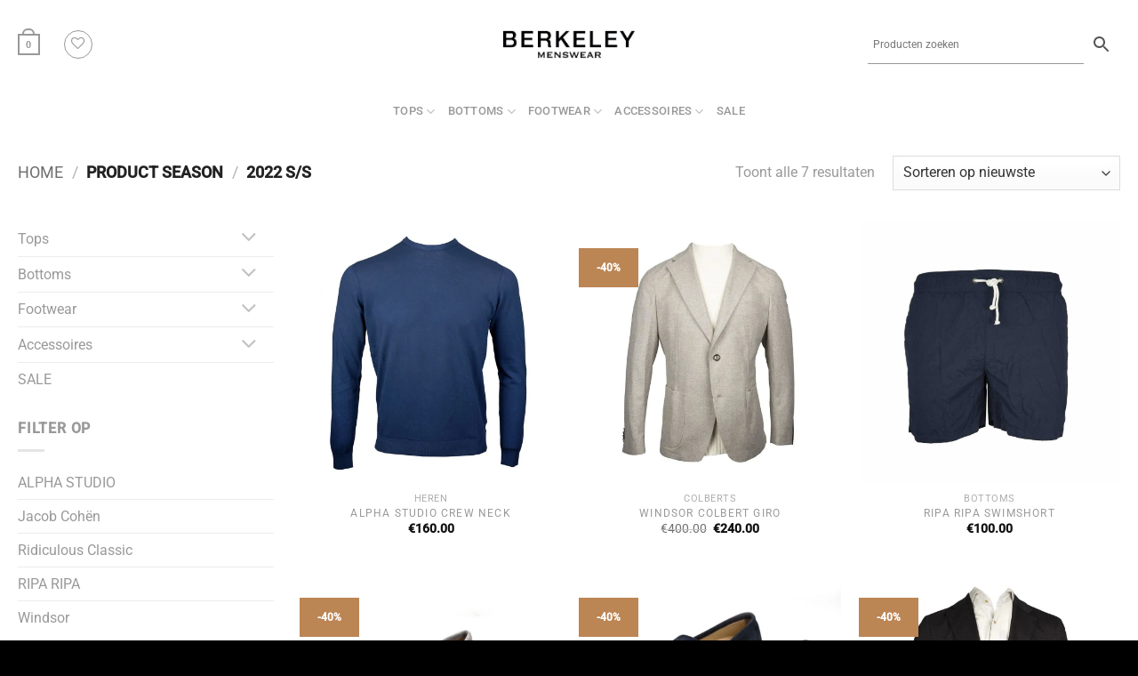

--- FILE ---
content_type: application/javascript
request_url: https://berkeley.nl/wp-content/themes/flatsome/assets/js/flatsome.js?ver=e2eddd6c228105dac048
body_size: 19259
content:
!function(){var t,n,s,o,i={9476:function(){Flatsome.behavior("back-to-top",{attach(e){const n=jQuery(".back-to-top",e);if(!n.length)return;let t=null;window.addEventListener("scroll",()=>{var e;const s=jQuery(window).scrollTop();t=null!==(e=t)&&void 0!==e?e:jQuery(window).height(),n.toggleClass("active",s>=t)},{passive:!0})}})},3387:function(){Flatsome.behavior("commons",{attach(e){jQuery("select.resizeselect").resizeselect(),jQuery("[data-parallax]",e).flatsomeParallax(),jQuery.fn.packery&&(jQuery("[data-packery-options], .has-packery",e).each(function(){let e=jQuery(this);e.packery({originLeft:!flatsomeVars.rtl}),setTimeout(function(){e.imagesLoaded(function(){e.packery("layout")})},100)}),jQuery(".banner-grid-wrapper").imagesLoaded(function(){jQuery(this.elements).removeClass("processing")})),"objectFitPolyfill"in window&&window.objectFitPolyfill()},detach(){}})},7439:function(){const e="ux-body-overlay--hover-active";Flatsome.behavior("nav-hover",{attach(t){!function(t){const n=jQuery(".ux-body-overlay",t);n.length&&(n.removeClass(e),jQuery([".nav-prompts-overlay li.menu-item",".nav-prompts-overlay .header-vertical-menu__opener"].join(", "),t).on({mouseenter:()=>n.addClass(e),mouseleave:()=>n.removeClass(e)}))}(t)}})},6910:function(){Flatsome.behavior("sidebar-tabs",{attach(e){jQuery(".sidebar-menu-tabs",e).each((e,t)=>{const n=jQuery(t),s=n.find(".sidebar-menu-tabs__tab"),o=n.parent().find("ul.nav-sidebar");s.each((e,t)=>{jQuery(t).on("click",function(t){!function(e,t,n){t.each((t,n)=>jQuery(n).toggleClass("active",t===e)),n.each((t,n)=>jQuery(n).toggleClass("hidden",t===e))}(e,s,o),t.preventDefault(),t.stopPropagation()})})})}})},9880:function(){Flatsome.behavior("scroll-to",{attach(){const n=jQuery("span.scroll-to"),o=parseInt(flatsomeVars.sticky_height,10),t=jQuery("#wpadminbar");if(!n.length)return;let e=jQuery(".scroll-to-bullets");e.length?(e.children().lazyTooltipster("destroy"),e.empty()):(e=jQuery('<div class="scroll-to-bullets hide-for-medium"/>'),jQuery("body").append(e)),jQuery("li.scroll-to-link").remove(),n.each(function(n,s){const i=jQuery(s),a=i.data("link"),o=i.data("title"),r=`a[href*="${a||"<nolink>"}"]`;if(i.data("bullet")){const t=jQuery(`
          <a href="${a}" data-title="${o}" title="${o}">
          <strong></strong>
          </a>
        `);t.lazyTooltipster({position:"left",delay:50,contentAsHTML:!0,touchDevices:!1}),e.append(t)}const c=jQuery(`
          <li class="scroll-to-link"><a data-animate="fadeIn" href="${a}" data-title="${o}" title="${o}">
          ${o}
          </a></li>
        `);jQuery("li.nav-single-page").before(c),setTimeout(function(){jQuery(".scroll-to-link a").attr("data-animated","true")},300),jQuery(r).off("click").on("click",function(e){const s=jQuery(this).attr("href").split("#")[1];if(!s)return;let n=i.attr("data-offset");n&&t.length&&t.is(":visible")&&(n=Number(n)+Number(t.height())),setTimeout(()=>{jQuery.scrollTo(`a[name="${s}"]`,{...!isNaN(n)&&{offset:-n}})},0),jQuery.fn.magnificPopup&&jQuery.magnificPopup.close(),e.preventDefault()})});let i=0;const s=()=>{clearTimeout(i),i=setTimeout(()=>{const t=n.get().map(e=>e.getBoundingClientRect().y);e.find("a").each((e,n)=>{const s=t[e],i=t[e+1]||window.innerHeight,a=s<=o+100&&i>o+100;jQuery(n).toggleClass("active",a)})},100)};if(window.addEventListener("scroll",s,{passive:!0}),window.addEventListener("resize",s),s(),location.hash){const n=decodeURIComponent(location.hash.replace("#",""));let e=jQuery(`a[name="${n}"]`).closest(".scroll-to").attr("data-offset");e&&t.length&&t.is(":visible")&&(e=Number(e)+Number(t.height())),jQuery.scrollTo(`a[name="${n}"]`,{...!isNaN(e)&&{offset:-e}})}},detach(){jQuery("span.scroll-to").length&&setTimeout(this.attach,0)}})},5973:function(){function e(e,t,n){t.each((t,n)=>{jQuery(n).toggleClass("active",t===e),jQuery(n).find("> a").attr("aria-selected",t===e?"true":"false").attr("tabindex",t===e?null:"-1")}),n.each((t,n)=>jQuery(n).toggleClass("active",t===e)),jQuery.fn.packery&&jQuery("[data-packery-options]",n[e]).packery("layout")}Flatsome.behavior("tabs",{attach(t){const n=window.location.hash;let s=!1;jQuery(".tabbed-content",t).each(function(t,o){const a=jQuery(o),i=a.find("> .nav > li"),r=a.find("> .tab-panels > .panel"),l=a.find("> .nav").hasClass("active-on-hover"),c=a.find("> .nav").hasClass("nav-vertical");r.removeAttr("style"),i.each(function(t,o){const d=jQuery(o).find("a");d.on("click",function(n){e(t,i,r),n.preventDefault(),n.stopPropagation()}),d.on("keydown",e=>{let n;switch(e.key){case c?"ArrowDown":"ArrowRight":n=i.eq((t+1)%i.length);break;case c?"ArrowUp":"ArrowLeft":n=i.eq((t-1)%i.length);break;case"Home":n=i.first();break;case"End":n=i.last()}n&&(n.find("> a").trigger("focus"),e.stopPropagation(),e.preventDefault())}),l&&d.hoverIntent({sensitivity:3,interval:20,timeout:70,over(){e(t,i,r)},out(){}}),!n.substring(1).length||decodeURIComponent(n.substring(1))!==d.attr("href")?.split("#")[1]&&n.substring(1)!==d.attr("href")?.split("#")[1]||(e(t,i,r),s||(s=!0,setTimeout(()=>{jQuery.scrollTo(a)},500)))})})}})},7633:function(){Flatsome.behavior("toggle",{attach(e){function t(e){const t=jQuery(e.currentTarget).parent();t.toggleClass("active"),t.attr("aria-expanded","false"===t.attr("aria-expanded")?"true":"false"),e.preventDefault()}jQuery([".widget ul.children",".nav ul.children",".menu .sub-menu",".mobile-sidebar-levels-2 .nav ul.children > li > ul"].join(", "),e).each(function(){if(!jQuery(this).prev("button.toggle").length){const e=jQuery(this).parents(".nav-slide").length?"right":"down";jQuery(this).parent().addClass("has-child").attr("aria-expanded","false"),jQuery(this).before(`<button class="toggle" aria-label="${window.flatsomeVars.i18n.toggleButton}"><i class="icon-angle-${e}" aria-hidden="true"></i></button>`)}}),jQuery(".current-cat-parent",e).addClass("active").attr("aria-expanded","true").removeClass("current-cat-parent"),jQuery(".toggle",e).off("click.flatsome").on("click.flatsome",t);const n=jQuery("body").hasClass("mobile-submenu-toggle");jQuery(".sidebar-menu li.menu-item.has-child",e).each(function(){const e=jQuery(this),s=e.find("> a:first");"#"===s.attr("href")?s.off("click.flatsome").on("click.flatsome",function(t){t.preventDefault(),e.toggleClass("active"),e.attr("aria-expanded","false"===e.attr("aria-expanded")?"true":"false")}):n&&s.next(".toggle").length&&s.on("click",t)})}})},6808:function(){Flatsome.behavior("youtube",{attach(e){var t,n,s,o,i,a=jQuery(".ux-youtube",e);0!==a.length&&(window.onYouTubePlayerAPIReady=function(){a.each(function(){var e=jQuery(this),s=e.attr("id"),t=e.data("videoid"),n=e.data("loop"),o=e.data("audio");new YT.Player(s,{height:"100%",width:"100%",playerVars:{html5:1,autoplay:1,controls:0,rel:0,modestbranding:1,playsinline:1,showinfo:0,fs:0,loop:n,el:0,playlist:n?t:void 0},videoId:t,events:{onReady:function(e){0===o&&e.target.mute()}}})})},n="script",s="youtube-jssdk",i=(t=document).getElementsByTagName(n)[0],t.getElementById(s)||((o=t.createElement(n)).id=s,o.src="https://www.youtube.com/player_api",i.parentNode.insertBefore(o,i)))}})},7345:function(e,t,n){n.g.Flatsome={behaviors:{},plugin(e,t,n){n=n||{},jQuery.fn[e]=function(s){if("string"==typeof arguments[0]){var i=null,o=arguments[0],a=Array.prototype.slice.call(arguments,1);return this.each(function(){if(!jQuery.data(this,"plugin_"+e)||"function"!=typeof jQuery.data(this,"plugin_"+e)[o])throw new Error("Method "+o+" does not exist on jQuery."+e);i=jQuery.data(this,"plugin_"+e)[o].apply(this,a)}),"destroy"===o&&this.each(function(){jQuery(this).removeData("plugin_"+e)}),void 0!==i?i:this}if("object"==typeof s||!s)return this.each(function(){jQuery.data(this,"plugin_"+e)||(s=jQuery.extend({},n,s),jQuery.data(this,"plugin_"+e,new t(this,s)))})}},behavior(e,t){this.behaviors[e]=t},attach(e,t=e){if("string"==typeof e)return this.behaviors.hasOwnProperty(e)&&"function"==typeof this.behaviors[e].attach?this.behaviors[e].attach(t||document):null;for(let e in this.behaviors)"function"==typeof this.behaviors[e].attach&&this.behaviors[e].attach(t||document)},detach(e,t=e){if("string"==typeof e)return this.behaviors.hasOwnProperty(e)&&"function"==typeof this.behaviors[e].detach?this.behaviors[e].detach(t||document):null;for(let e in this.behaviors)"function"==typeof this.behaviors[e].detach&&this.behaviors[e].detach(t||document)}}},7727:function(){jQuery(".section .loading-spin, .banner .loading-spin, .page-loader").fadeOut(),jQuery("#top-link").on("click",function(e){jQuery.scrollTo(0),e.preventDefault()}),jQuery(".scroll-for-more").on("click",function(e){e.preventDefault();const t=jQuery(this),n=t.closest(".has-scroll-for-more");if(n.length){const e=n.next();e.length?jQuery.scrollTo(e):jQuery.scrollTo(t)}else jQuery.scrollTo(t)}),jQuery(".search-dropdown button").on("click",function(e){jQuery(this).parent().find("input").trigger("focus"),e.preventDefault()}),jQuery(".current-cat").addClass("active"),jQuery("html").removeClass("loading-site"),setTimeout(function(){jQuery(".page-loader").remove()},1e3),jQuery(".resize-select").resizeselect(),flatsomeVars.user.can_edit_pages&&jQuery(".block-edit-link").each(function(){const e=jQuery(this);let n=e.data("link");const s=e.data("backend"),o=e.data("title"),t=e.parents('[id^="menu-item-"]');if(t.length&&t.hasClass("menu-item-has-block")){const e=t.attr("id").match(/menu-item-(\d+)/);e&&e[1]&&(n+=`&menu_id=${e[1]}`)}jQuery(this).next().addClass("has-block").lazyTooltipster({distance:-15,repositionOnScroll:!0,interactive:!0,contentAsHTML:!0,content:o+'<br/><a class="button edit-block-button edit-block-button-builder" href="'+n+'">UX Builder</a><a class="button edit-block-button edit-block-button edit-block-button-backend" href="'+s+'">WP Editor</a>'}),jQuery(this).remove()}),document.addEventListener("uxb_app_ready",()=>{const t=new URLSearchParams(window.top.location.search),e=parseInt(t.get("menu_id"));e&&setTimeout(()=>{const t=jQuery(`#menu-item-${e}`),n=t.parent().hasClass("ux-nav-vertical-menu");t.hasClass("menu-item-has-block has-dropdown")&&!t.hasClass("current-dropdown")&&(n&&jQuery(".header-vertical-menu__fly-out").addClass("header-vertical-menu__fly-out--open"),jQuery(`#menu-item-${e} a:first`).trigger("click"))},1e3)}),jQuery("#hotspot").on("click",function(e){e.preventDefault()}),jQuery(".wpcf7-form .wpcf7-submit").on("click",function(){jQuery(this).parent().parent().addClass("processing")}),jQuery(".wpcf7").on("wpcf7invalid wpcf7spam wpcf7mailsent wpcf7mailfailed",function(){jQuery(".processing").removeClass("processing")}),jQuery(document).ajaxComplete(function(){jQuery(".processing").removeClass("processing")})},9450:function(e,t,n){jQuery.fn.lazyTooltipster=function(e){return this.each((t,s)=>{const o=jQuery(s);"string"==typeof e?jQuery.fn.tooltipster&&o.hasClass("tooltipstered")&&o.tooltipster(e):o.one("mouseenter",t=>{!function(e,t){(jQuery.fn.tooltipster?Promise.resolve():n.e(635).then(n.t.bind(n,269,23))).then(()=>{e.hasClass("tooltipstered")||e.tooltipster({theme:"tooltipster-default",delay:10,animationDuration:300,...t}),e.tooltipster("show")})}(o,e)})})}},8540:function(){Flatsome.plugin("resizeselect",function(e){jQuery(e).on("change",function(){var n,e=jQuery(this),s=e.find("option:selected").val(),o=e.find("option:selected").text(),t=jQuery('<span class="select-resize-ghost">').html(o);t.appendTo(e.parent()),n=t.width(),t.remove(),e.width(n+7),s&&e.parent().parent().find("input.search-field").trigger("focus")}).trigger("change")})},3404:function(e,t,n){var s,o;"undefined"!=typeof window&&window,void 0===(o="function"==typeof(s=function(){"use strict";function t(){}var e=t.prototype;return e.on=function(e,t){if(e&&t){var n=this._events=this._events||{},s=n[e]=n[e]||[];return-1==s.indexOf(t)&&s.push(t),this}},e.once=function(e,t){if(e&&t){this.on(e,t);var n=this._onceEvents=this._onceEvents||{};return(n[e]=n[e]||{})[t]=!0,this}},e.off=function(e,t){var s,n=this._events&&this._events[e];if(n&&n.length)return s=n.indexOf(t),-1!=s&&n.splice(s,1),this},e.emitEvent=function(e,t){if(n=this._events&&this._events[e],n&&n.length){n=n.slice(0),t=t||[];for(var n,s,o=this._onceEvents&&this._onceEvents[e],i=0;i<n.length;i++)s=n[i],o&&o[s]&&(this.off(e,s),delete o[s]),s.apply(this,t);return this}},e.allOff=function(){delete this._events,delete this._onceEvents},t})?s.call(t,n,t,e):s)||(e.exports=o)},3959:function(){!function(){if(e=window.MutationObserver||window.WebKitMutationObserver,t="ontouchstart"in window||window.DocumentTouch&&document instanceof DocumentTouch,void 0===document.documentElement.style["touch-action"]&&!document.documentElement.style["-ms-touch-action"]&&t&&e){window.Hammer=window.Hammer||{};var e,t,s=/touch-action[:][\s]*(none)[^;'"]*/,o=/touch-action[:][\s]*(manipulation)[^;'"]*/,i=/touch-action/,n=/(iP(ad|hone|od))/.test(navigator.userAgent)&&("indexedDB"in window||!!window.performance);window.Hammer.time={getTouchAction:function(e){return this.checkStyleString(e.getAttribute("style"))},checkStyleString:function(e){if(i.test(e))return s.test(e)?"none":!o.test(e)||"manipulation"},shouldHammer:function(e){var t=e.target.hasParent;return!(!t||n&&!(Date.now()-e.target.lastStart<125))&&t},touchHandler:function(e){var t,n=this.shouldHammer(e);"none"===n?this.dropHammer(e):"manipulation"===n&&(t=e.target.getBoundingClientRect(),t.top===this.pos.top&&t.left===this.pos.left&&this.dropHammer(e)),this.scrolled=!1,delete e.target.lastStart,delete e.target.hasParent},dropHammer:function(e){"touchend"===e.type&&(e.target.focus(),setTimeout(function(){e.target.click()},0)),e.preventDefault()},touchStart:function(e){this.pos=e.target.getBoundingClientRect(),e.target.hasParent=this.hasParent(e.target),n&&e.target.hasParent&&(e.target.lastStart=Date.now())},styleWatcher:function(e){e.forEach(this.styleUpdater,this)},styleUpdater:function(e){if(e.target.updateNext)e.target.updateNext=!1;else{var t=this.getTouchAction(e.target);t?"none"!==t&&(e.target.hadTouchNone=!1):!t&&(e.oldValue&&this.checkStyleString(e.oldValue)||e.target.hadTouchNone)&&(e.target.hadTouchNone=!0,e.target.updateNext=!1,e.target.setAttribute("style",e.target.getAttribute("style")+" touch-action: none;"))}},hasParent:function(e){for(var n,t=e;t&&t.parentNode;t=t.parentNode)if(n=this.getTouchAction(t))return n;return!1},installStartEvents:function(){document.addEventListener("touchstart",this.touchStart.bind(this)),document.addEventListener("mousedown",this.touchStart.bind(this))},installEndEvents:function(){document.addEventListener("touchend",this.touchHandler.bind(this),!0),document.addEventListener("mouseup",this.touchHandler.bind(this),!0)},installObserver:function(){this.observer=new e(this.styleWatcher.bind(this)).observe(document,{subtree:!0,attributes:!0,attributeOldValue:!0,attributeFilter:["style"]})},install:function(){this.installEndEvents(),this.installStartEvents(),this.installObserver()}},window.Hammer.time.install()}}()},8279:function(e,t,n){var s,o;!function(i){"use strict";o=[n(3404)],s=function(e){return function(e,t){var c,l,i=e.jQuery,a=e.console;function r(e,t){for(var n in t)e[n]=t[n];return e}c=Array.prototype.slice;function n(e,t,s){if(!(this instanceof n))return new n(e,t,s);var o,l=e;"string"==typeof e&&(l=document.querySelectorAll(e)),l?(this.elements=(o=l,Array.isArray(o)?o:"object"==typeof o&&"number"==typeof o.length?c.call(o):[o]),this.options=r({},this.options),"function"==typeof t?s=t:r(this.options,t),s&&this.on("always",s),this.getImages(),i&&(this.jqDeferred=new i.Deferred),setTimeout(this.check.bind(this))):a.error("Bad element for imagesLoaded "+(l||e))}n.prototype=Object.create(t.prototype),n.prototype.options={},n.prototype.getImages=function(){this.images=[],this.elements.forEach(this.addElementImages,this)},n.prototype.addElementImages=function(e){if("IMG"==e.nodeName&&this.addImage(e),!0===this.options.background&&this.addElementBackgroundImages(e),n=e.nodeType,n&&l[n]){for(var n,s,i,a,o=e.querySelectorAll("img"),t=0;t<o.length;t++)i=o[t],this.addImage(i);if("string"==typeof this.options.background){s=e.querySelectorAll(this.options.background);for(t=0;t<s.length;t++)a=s[t],this.addElementBackgroundImages(a)}}},l={1:!0,9:!0,11:!0};function s(e){this.img=e}function o(e,t){this.url=e,this.element=t,this.img=new Image}return n.prototype.addElementBackgroundImages=function(e){if(t=getComputedStyle(e),t)for(var t,s,o=/url\((['"])?(.*?)\1\)/gi,n=o.exec(t.backgroundImage);null!==n;)s=n&&n[2],s&&this.addBackground(s,e),n=o.exec(t.backgroundImage)},n.prototype.addImage=function(e){var t=new s(e);this.images.push(t)},n.prototype.addBackground=function(e,t){var n=new o(e,t);this.images.push(n)},n.prototype.check=function(){var e=this;function t(t,n,s){setTimeout(function(){e.progress(t,n,s)})}this.progressedCount=0,this.hasAnyBroken=!1,this.images.length?this.images.forEach(function(e){e.once("progress",t),e.check()}):this.complete()},n.prototype.progress=function(e,t,n){this.progressedCount++,this.hasAnyBroken=this.hasAnyBroken||!e.isLoaded,this.emitEvent("progress",[this,e,t]),this.jqDeferred&&this.jqDeferred.notify&&this.jqDeferred.notify(this,e),this.progressedCount==this.images.length&&this.complete(),this.options.debug&&a&&a.log("progress: "+n,e,t)},n.prototype.complete=function(){var e,t=this.hasAnyBroken?"fail":"done";this.isComplete=!0,this.emitEvent(t,[this]),this.emitEvent("always",[this]),this.jqDeferred&&(e=this.hasAnyBroken?"reject":"resolve",this.jqDeferred[e](this))},s.prototype=Object.create(t.prototype),s.prototype.check=function(){this.getIsImageComplete()?this.confirm(0!==this.img.naturalWidth,"naturalWidth"):(this.proxyImage=new Image,this.proxyImage.addEventListener("load",this),this.proxyImage.addEventListener("error",this),this.img.addEventListener("load",this),this.img.addEventListener("error",this),this.proxyImage.src=this.img.src)},s.prototype.getIsImageComplete=function(){return this.img.complete&&this.img.naturalWidth},s.prototype.confirm=function(e,t){this.isLoaded=e,this.emitEvent("progress",[this,this.img,t])},s.prototype.handleEvent=function(e){var t="on"+e.type;this[t]&&this[t](e)},s.prototype.onload=function(){this.confirm(!0,"onload"),this.unbindEvents()},s.prototype.onerror=function(){this.confirm(!1,"onerror"),this.unbindEvents()},s.prototype.unbindEvents=function(){this.proxyImage.removeEventListener("load",this),this.proxyImage.removeEventListener("error",this),this.img.removeEventListener("load",this),this.img.removeEventListener("error",this)},o.prototype=Object.create(s.prototype),o.prototype.check=function(){this.img.addEventListener("load",this),this.img.addEventListener("error",this),this.img.src=this.url,this.getIsImageComplete()&&(this.confirm(0!==this.img.naturalWidth,"naturalWidth"),this.unbindEvents())},o.prototype.unbindEvents=function(){this.img.removeEventListener("load",this),this.img.removeEventListener("error",this)},o.prototype.confirm=function(e,t){this.isLoaded=e,this.emitEvent("progress",[this,this.element,t])},n.makeJQueryPlugin=function(t){(t=t||e.jQuery)&&((i=t).fn.imagesLoaded=function(e,t){return new n(this,e,t).jqDeferred.promise(i(this))})},n.makeJQueryPlugin(),n}(i,e)}.apply(t,o),void 0===s||(e.exports=s)}("undefined"!=typeof window?window:this)},7461:function(e,t,n){var s,o,i;!function(){"use strict";o=[n(428)],void 0===(i="function"==typeof(s=function(e){var t=e.scrollTo=function(t,n,s){return e(window).scrollTo(t,n,s)};function s(t){return!t.nodeName||-1!==e.inArray(t.nodeName.toLowerCase(),["iframe","#document","html","body"])}function o(e){return"function"==typeof e}function n(t){return o(t)||e.isPlainObject(t)?t:{top:t,left:t}}return t.defaults={axis:"xy",duration:0,limit:!0},e.fn.scrollTo=function(i,a,r){"object"==typeof a&&(r=a,a=0),"function"==typeof r&&(r={onAfter:r}),"max"===i&&(i=9e9),r=e.extend({},t.defaults,r),a=a||r.duration;var c=r.queue&&r.axis.length>1;return c&&(a/=2),r.offset=n(r.offset),r.over=n(r.over),this.each(function(){if(null!==i){var h,p,m=s(this),u=m?this.contentWindow||window:this,f=e(u),l=i,d={};switch(typeof l){case"number":case"string":if(/^([+-]=?)?\d+(\.\d+)?(px|%)?$/.test(l)){l=n(l);break}l=m?e(l):e(l,u);case"object":if(0===l.length)return;(l.is||l.style)&&(h=(l=e(l)).offset())}p=o(r.offset)&&r.offset(u,l)||r.offset,e.each(r.axis.split(""),function(e,n){var i,a="x"===n?"Left":"Top",o=a.toLowerCase(),s="scroll"+a,v=f[s](),b=t.max(u,n);h?(d[s]=h[o]+(m?0:v-f.offset()[o]),r.margin&&(d[s]-=parseInt(l.css("margin"+a),10)||0,d[s]-=parseInt(l.css("border"+a+"Width"),10)||0),d[s]+=p[o]||0,r.over[o]&&(d[s]+=l["x"===n?"width":"height"]()*r.over[o])):(i=l[o],d[s]=i.slice&&"%"===i.slice(-1)?parseFloat(i)/100*b:i),r.limit&&/^\d+$/.test(d[s])&&(d[s]=d[s]<=0?0:Math.min(d[s],b)),!e&&r.axis.length>1&&(v===d[s]?d={}:c&&(g(r.onAfterFirst),d={}))}),g(r.onAfter)}function g(t){var n=e.extend({},r,{queue:!0,duration:a,complete:t&&function(){t.call(u,l,r)}});f.animate(d,n)}})},t.max=function(t,n){if(o="x"===n?"Width":"Height",i="scroll"+o,!s(t))return t[i]-e(t)[o.toLowerCase()]();var o,i,a="client"+o,r=t.ownerDocument||t.document,c=r.documentElement,l=r.body;return Math.max(c[i],l[i])-Math.min(c[a],l[a])},e.Tween.propHooks.scrollLeft=e.Tween.propHooks.scrollTop={get:function(t){return e(t.elem)[t.prop]()},set:function(t){var n,s=this.get(t);if(t.options.interrupt&&t._last&&t._last!==s)return e(t.elem).stop();n=Math.round(t.now),s!==n&&(e(t.elem)[t.prop](n),t._last=this.get(t))}},t})?s.apply(t,o):s)||(e.exports=i)}()},428:function(e){"use strict";e.exports=window.jQuery}},a={};function e(t){var n,s=a[t];return void 0!==s?s.exports:(n=a[t]={exports:{}},i[t].call(n.exports,n,n.exports,e),n.exports)}e.m=i,e.n=function(t){var n=t&&t.__esModule?function(){return t.default}:function(){return t};return e.d(n,{a:n}),n},t=Object.getPrototypeOf?function(e){return Object.getPrototypeOf(e)}:function(e){return e.__proto__},e.t=function(n,s){if(1&s&&(n=this(n)),8&s)return n;if("object"==typeof n&&n){if(4&s&&n.__esModule)return n;if(16&s&&"function"==typeof n.then)return n}var i,a,r=Object.create(null);e.r(r),a={},o=o||[null,t({}),t([]),t(t)];for(i=2&s&&n;"object"==typeof i&&!~o.indexOf(i);i=t(i))Object.getOwnPropertyNames(i).forEach(function(e){a[e]=function(){return n[e]}});return a.default=function(){return n},e.d(r,a),r},e.d=function(t,n){for(var s in n)e.o(n,s)&&!e.o(t,s)&&Object.defineProperty(t,s,{enumerable:!0,get:n[s]})},e.f={},e.e=function(t){return Promise.all(Object.keys(e.f).reduce(function(n,s){return e.f[s](t,n),n},[]))},e.u=function(e){return"js/chunk."+{230:"popups",436:"slider",635:"tooltips",970:"lottie",987:"countup"}[e]+".js"},e.miniCssF=function(){},e.g=function(){if("object"==typeof globalThis)return globalThis;try{return this||new Function("return this")()}catch{if("object"==typeof window)return window}}(),e.o=function(e,t){return Object.prototype.hasOwnProperty.call(e,t)},n={},s="flatsome:",e.l=function(t,o,i){if(n[t])n[t].push(o);else{if(void 0!==i)for(var r,c,l,u,m,h=document.getElementsByTagName("script"),d=0;d<h.length;d++)if(c=h[d],c.getAttribute("src")==t||c.getAttribute("data-webpack")==s+i){r=c;break}r||(u=!0,(r=document.createElement("script")).charset="utf-8",r.timeout=120,e.nc&&r.setAttribute("nonce",e.nc),r.setAttribute("data-webpack",s+i),r.src=t),n[t]=[o],l=function(e,s){r.onerror=r.onload=null,clearTimeout(m);var o=n[t];if(delete n[t],r.parentNode&&r.parentNode.removeChild(r),o&&o.forEach(function(e){return e(s)}),e)return e(s)},m=setTimeout(l.bind(null,void 0,{type:"timeout",target:r}),12e4),r.onerror=l.bind(null,r.onerror),r.onload=l.bind(null,r.onload),u&&document.head.appendChild(r)}},e.r=function(e){"undefined"!=typeof Symbol&&Symbol.toStringTag&&Object.defineProperty(e,Symbol.toStringTag,{value:"Module"}),Object.defineProperty(e,"__esModule",{value:!0})},function(){const t=e.u;e.u=e=>{const s=t(e),n=globalThis.flatsomeVars?.theme.version;return s+(n?"?ver="+n:"")}}(),e.p=globalThis.flatsomeVars?.assets_url??"/",function(){t={816:0},e.f.j=function(n,s){if(o=e.o(t,n)?t[n]:void 0,0!==o)if(o)s.push(o[2]);else{a=new Promise(function(e,s){o=t[n]=[e,s]}),s.push(o[2]=a);var o,a,r=e.p+e.u(n),i=new Error;e.l(r,function(s){if(e.o(t,n)&&(0!==(o=t[n])&&(t[n]=void 0),o)){var a=s&&("load"===s.type?"missing":s.type),r=s&&s.target&&s.target.src;i.message="Loading chunk "+n+` failed.
(`+a+": "+r+")",i.name="ChunkLoadError",i.type=a,i.request=r,o[1](i)}},"chunk-"+n,n)}};var t,s=function(n,s){var o,i,a=s[0],r=s[1],l=s[2],c=0;if(a.some(function(e){return 0!==t[e]})){for(i in r)e.o(r,i)&&(e.m[i]=r[i]);l&&l(e)}for(n&&n(s);c<a.length;c++)o=a[c],e.o(t,o)&&t[o]&&t[o][0](),t[o]=0},n=self.flatsomeChunks=self.flatsomeChunks||[];n.forEach(s.bind(null,0)),n.push=s.bind(null,n.push.bind(n))}(),function(){"use strict";function C(e){for(var n,s,t=1;t<arguments.length;t++){n=arguments[t];for(s in n)e[s]=n[s]}return e}var fe=function e(t,n){function s(e,s,o){if("undefined"!=typeof document){"number"==typeof(o=C({},n,o)).expires&&(o.expires=new Date(Date.now()+864e5*o.expires)),o.expires&&(o.expires=o.expires.toUTCString()),e=encodeURIComponent(e).replace(/%(2[346B]|5E|60|7C)/g,decodeURIComponent).replace(/[()]/g,escape);var i,a="";for(i in o)o[i]&&(a+="; "+i,!0!==o[i]&&(a+="="+o[i].split(";")[0]));return document.cookie=e+"="+t.write(s,e)+a}}return Object.create({set:s,get:function(e){if("undefined"!=typeof document&&(!arguments.length||e)){for(var n,i,r,a=document.cookie?document.cookie.split("; "):[],s={},o=0;o<a.length;o++){i=a[o].split("="),r=i.slice(1).join("=");try{if(n=decodeURIComponent(i[0]),s[n]=t.read(r,n),e===n)break}catch{}}return e?s[e]:s}},remove:function(e,t){s(e,"",C({},t,{expires:-1}))},withAttributes:function(t){return e(this.converter,C({},this.attributes,t))},withConverter:function(t){return e(C({},this.converter,t),this.attributes)}},{attributes:{value:Object.freeze(n)},converter:{value:Object.freeze(t)}})}({read:function(e){return'"'===e[0]&&(e=e.slice(1,-1)),e.replace(/(%[\dA-F]{2})+/gi,decodeURIComponent)},write:function(e){return encodeURIComponent(e).replace(/%(2[346BF]|3[AC-F]|40|5[BDE]|60|7[BCD])/g,decodeURIComponent)}},{path:"/"}),Oe=e(8279),pe=e.n(Oe);function j(){return/Android|webOS|iPhone|iPad|iPod|BlackBerry/i.test(navigator.userAgent)}function y(){return"uxBuilder"===document.documentElement.getAttribute("ng-app")}e(3959),e(7461),e(7345);const n=document.body,S="body-scroll-lock--active",ee=j();let P=0;function m(){if(!ee)return;P=window.pageYOffset;const e=document.getElementById("wpadminbar"),t=P-(e?e.offsetHeight:0);n.style.overflow="hidden",n.style.position="fixed",n.style.top=`-${t}px`,n.style.width="100%",n.classList.add(S)}function f(){ee&&(n.style.removeProperty("overflow"),n.style.removeProperty("position"),n.style.removeProperty("top"),n.style.removeProperty("width"),window.scrollTo(0,P),n.classList.remove(S))}function ce(e,t={}){let n=0;const s=t=>{const s=window.scrollY;e(t,{direction:s>n?"down":"up",scrollY:s}),n=s};return window.addEventListener("scroll",s,{...t,passive:!0}),()=>{window.removeEventListener("scroll",s)}}let u,r,l,t=jQuery("#header"),a=t.find(".header-wrapper"),g=jQuery(".header-top",t),H=jQuery(".header-main",t),K=t.hasClass("has-sticky"),G=t.hasClass("sticky-hide-on-scroll");function T(e,n="down",s=!1){void 0===r&&void 0===l&&(t.hasClass("sticky-shrink")?(r=g.hasClass("hide-for-sticky")?g.height():0,r+=H.hasClass("hide-for-sticky")?H.height():0,l=1+r):(r=a.height()+100,l=g.hasClass("hide-for-sticky")?g.height()+1:1)),G?"down"===n||e<l?e<l?k():(u=setTimeout(k,100),t.addClass("sticky-hide-on-scroll--active")):e>r&&(u=setTimeout(()=>ne(s),100),t.removeClass("sticky-hide-on-scroll--active")):e>r?ne(s):e<l&&k()}function ne(e=!1){if(a.hasClass("stuck"))return;const n=t.height();a.addClass("stuck"),a.toggleClass("ux-no-animation",e),t.height(n),jQuery(".has-transparent").removeClass("transparent"),jQuery(".toggle-nav-dark").removeClass("nav-dark"),jQuery(document).trigger("flatsome-header-sticky")}function k(){a.hasClass("stuck")&&(t.height(""),a.removeClass(["stuck","ux-no-animation"]),jQuery(".has-transparent").addClass("transparent"),jQuery(".toggle-nav-dark").addClass("nav-dark"),jQuery(document).trigger("flatsome-header-unsticky"))}K&&(document.addEventListener("DOMContentLoaded",()=>{ce((e,{scrollY:t,direction:s})=>{u&&(clearTimeout(u),u=void 0),n.classList.contains(S)||T(t,s)}),u=setTimeout(()=>{window.scrollY&&T(window.scrollY)},100)}),jQuery("body").on("experimental-flatsome-pjax-request-done",()=>{t=jQuery("#header"),a=t.find(".header-wrapper"),g=jQuery(".header-top",t),H=jQuery(".header-main",t),K=t.hasClass("has-sticky"),G=t.hasClass("sticky-hide-on-scroll"),window.scrollY&&T(window.scrollY,void 0,!0)}));const X=window.matchMedia("(prefers-reduced-motion: reduce)");let c=!1;function se(){c="undefined"==typeof UxBuilder&&X.matches}se(),X.addEventListener?.("change",se);const o=[];let Y;function F(){o.length&&(cancelAnimationFrame(Y),Y=requestAnimationFrame(()=>{for(let e=0;e<o.length;e++)o[e].element.offsetParent?le(o[e]):o.splice(e,1)}))}function le(e){!function({element:e,type:t}){let n=Z(e.dataset.parallax),s=J(e),o=(window.innerHeight-s.offsetHeight)*n;switch(t){case"backgroundImage":e.style.backgroundSize=n?"100% auto":null;break;case"backgroundElement":e.style.height=n?`${s.offsetHeight+o}px`:null}}(e),function({element:e,type:t}){let n=Z(e.dataset.parallax||e.dataset.parallaxBackground),o=window.innerHeight,i=J(e),f=e.offsetHeight-i.offsetHeight,c=e.getBoundingClientRect(),a=i!==e?i.getBoundingClientRect():c,u=c.top+e.offsetHeight/2,l=o/2-u,h=o/2-(a.top+i.offsetHeight/2),d=u+te()<o/2?te():l,m=(Math.abs(l),Math.abs(d)/(o/2)),s=0;var r;if(!(a.top>o||a.top+i.offsetHeight<0))switch(t){case"backgroundImage":s=a.top*n,e.style.backgroundPosition=n?`50% ${s.toFixed(0)}px`:null,e.style.backgroundAttachment=n?"fixed":null;break;case"backgroundElement":s=h*n-f/2,e.style.transform=n?`translate3d(0, ${s.toFixed(2)}px, 0)`:null,e.style.backfaceVisibility=n?"hidden":null;break;case"element":s=d*n,e.style.transform=n?`translate3d(0, ${s.toFixed(2)}px, 0)`:null,e.style.backfaceVisibility=n?"hidden":null,void 0!==e.dataset.parallaxFade&&(e.style.opacity=n?(r=1-m,r*(2-r)).toFixed(2):null)}}(e)}function ye(e){return void 0!==e.dataset.parallaxBackground?"backgroundElement":void 0!==e.dataset.parallaxElemenet?"element":""!==e.style.backgroundImage?"backgroundImage":"element"}function te(){return document.documentElement.scrollTop||document.body.scrollTop}function J(e){return function(e,t=null){for(;e&&!je(e).call(e,t);)e=e.parentElement;return e}(e,e.dataset.parallaxContainer||"[data-parallax-container]")||e}function je(e){return e.matches||e.webkitMatchesSelector||e.mozMatchesSelector||e.msMatchesSelector}function Z(e){return e/10*-1/(2-Math.abs(e)/10)}function d(e,t={}){return new IntersectionObserver(function(t){for(let n=0;n<t.length;n++)e(t[n])},{rootMargin:"0px",threshold:.1,...t})}function M(){return console.warn("Flatsome: Flickity is lazy loaded. Use 'lazyFlickity()' to instantiate and 'flatsome-flickity-ready' event to interact with Flickity instead."),this}function _(){return jQuery.fn.magnificPopup?Promise.resolve():e.e(230).then(e.t.bind(e,9650,23))}window.addEventListener("scroll",F,{passive:!0}),window.addEventListener("resize",F),new MutationObserver(F).observe(document.body,{childList:!0}),window.jQuery&&(window.jQuery.fn.flatsomeParallax=function(e){c||"destroy"!==e&&this.each((e,t)=>function(e){e.classList.add("parallax-active"),!document.querySelector("body").classList.contains("parallax-mobile")&&j()||e.classList&&e.dataset&&(o.push({element:e,type:ye(e)}),le(o[o.length-1]))}(t))}),e(8540),jQuery.fn.flickity||(M.isFlickityStub=!0,jQuery.fn.flickity=M),jQuery.fn.lazyFlickity=function(t){const n=d(s=>{if(s.isIntersecting){if(n.unobserve(s.target),!jQuery.fn.flickity||jQuery.fn.flickity===M)return e.e(436).then(e.t.bind(e,8026,23)).then(()=>{jQuery(s.target).flickity(t),jQuery(s.target).trigger("flatsome-flickity-ready")});jQuery(s.target).flickity(t),jQuery(s.target).trigger("flatsome-flickity-ready")}});return this.each((e,s)=>{"string"==typeof t?jQuery.fn.flickity&&jQuery(s).flickity(t):n.observe(s)})},jQuery.loadMagnificPopup=_,jQuery.fn.lazyMagnificPopup=function(e){const t=jQuery(this),n=e.delegate?t.find(e.delegate):t;return n.one("click",s=>{s.preventDefault(),_().then(()=>{t.data("magnificPopup")||t.magnificPopup({allowHTMLInStatusIndicator:!0,allowHTMLInTemplate:!0,...e}),t.magnificPopup("open",n.index(s.currentTarget)||0)})}),t},e(9450),e(7727);const B="flatsome-a11y",V="data-flatsome-role-button",E="data-flatsome-role-radiogroup",W=[{attribute:V,bindFunction:function(e){if(!e.hasAttribute("role")||"button"!==e.getAttribute("role"))return;const t=function(e){"Space"===e.code&&(e.preventDefault(),e.target.click()),"Enter"===e.code&&"A"!==e.target.tagName&&(e.preventDefault(),e.target.click())},n=function(e){"Space"===e.code&&e.preventDefault()};return e.addEventListener("keydown",t),e.addEventListener("keyup",n),e.setAttribute(V,"attached"),()=>{e.removeEventListener("keydown",t),e.removeEventListener("keyup",n),e.setAttribute(V,"")}}},{attribute:E,bindFunction:function(e){const t=Array.from(e.querySelectorAll('[role="radio"]'));if(!t.length)return;const n=function(e){if(!e.target.hasAttribute("role")||"radio"!==e.target.getAttribute("role"))return;const s=t.indexOf(e.target);let n=null;switch(e.key){case"ArrowRight":case"ArrowDown":n=(s+1)%t.length;break;case"ArrowLeft":case"ArrowUp":n=(s-1+t.length)%t.length;break;case" ":case"Enter":return e.preventDefault(),void e.target.click();default:return}e.preventDefault(),t[n].focus()};return e.addEventListener("keydown",n),e.setAttribute(E,"attached"),()=>{e.removeEventListener("keydown",n),e.setAttribute(E,"")}}}];function U(e){return{unattached:`[${e}]:not([${e}="attached"])`,attached:`[${e}="attached"]`}}Flatsome.behavior("a11y",{attach(e){W.forEach(t=>function(e,t){const n=U(t.attribute);jQuery(n.unattached,e).each((e,n)=>{const s=t.bindFunction(n);s&&jQuery(n).data(B,s)})}(e,t))},detach(e){W.forEach(t=>function(e,t){const n=U(t.attribute);jQuery(n.attached,e).each((e,t)=>{const n=jQuery(t).data(B);n&&n(),jQuery(t).removeData(B)})}(e,t))}});const I=d(e=>{if(e.intersectionRatio>0){I.unobserve(e.target);const t=jQuery(e.target);t.removeAttr("data-animate-transition"),t.removeAttr("data-animated"),window.requestAnimationFrame(()=>{t.attr("data-animate-transform","true"),window.requestAnimationFrame(()=>{t.attr("data-animate-transition","true"),setTimeout(()=>{t.attr("data-animated","true")},300)})})}});Flatsome.behavior("animate",{attach(e){jQuery("[data-animate]",e).each((e,t)=>{const n=jQuery(t),s=n.data("animate");if(y()||0===s.length||c)return n.attr("data-animated","true");I.observe(t)})},detach(e){jQuery("[data-animate]",e).each((e,t)=>{jQuery(t).attr("data-animated","false"),I.unobserve(t)})}}),e(3387);const q=d(t=>{if(t.intersectionRatio>0){q.unobserve(t.target);const n=jQuery(t.target);e.e(987).then(e.bind(e,3748)).then(({CountUp:e})=>{const t=parseInt(n.text());new e(n.get(0),t,{decimalPlaces:0,duration:4}).start(),n.addClass("active")})}});function R(t){t.addClass("current-dropdown"),t.find(".nav-top-link").attr("aria-expanded",!0),function(t){const n=t,i=n.closest(".container").width(),s=n.closest("li.menu-item"),d=s.hasClass("menu-item-design-full-width"),u=s.hasClass("menu-item-design-container-width"),a=s.parent().hasClass("ux-nav-vertical-menu"),p=!d&&!u,o=e.g.flatsomeVars.rtl;if(p&&!a){if(i<750)return!1;var g=n.outerWidth(),m=n.offset(),f=Math.max(document.documentElement.clientWidth,window.innerWidth||0),c=m.left-(f-i)/2;o&&(c=jQuery(window).width()-(m.left+g)-(f-i)/2);var h=n.width(),l=i-(c+h),r=!1;c>l&&c<h&&(r=(c+l)/3),l<0&&(r=-l),r&&o?n.css("margin-right",-r):r&&n.css("margin-left",-r),h>i&&n.addClass("nav-dropdown-full")}if(u){n.css({inset:"0"});const e=n.closest(".container").get(0).getBoundingClientRect(),t=n.get(0).getBoundingClientRect();n.css({width:a?i-s.width():i,...!o&&{left:e.left-t.left+15},...o&&{right:15-(e.right-t.right)}})}if(d){n.css({inset:"0"});const t=document.body,i=t.getBoundingClientRect(),r=n.get(0).getBoundingClientRect(),e=t.clientWidth;n.css({...!o&&{width:a?e-s.get(0).getBoundingClientRect().right:e},...o&&{width:a?s.get(0).getBoundingClientRect().left:e},...!o&&{left:i.left-r.left},...o&&{right:-(i.right-r.right)}})}if((u||d)&&!a){let e=null;if(s.closest("#top-bar").length&&(e=document.querySelector("#top-bar")),s.closest("#masthead").length&&(e=document.querySelector("#masthead")),s.closest("#wide-nav").length&&(e=document.querySelector("#wide-nav")),null!==e){const o=e.getBoundingClientRect(),t=s.get(0).getBoundingClientRect();n.css({top:o.bottom-t.bottom+t.height})}}a&&/^((?!chrome|android).)*safari/i.test(navigator.userAgent)&&n.css({minHeight:n.closest(".header-vertical-menu__fly-out").outerHeight()})}(t.find(".nav-dropdown"))}function p(e){e.removeClass("current-dropdown"),e.find(".nav-top-link").attr("aria-expanded",!1),e.find(".nav-dropdown").attr("style","")}function h(e){e.each((e,t)=>{const n=jQuery(t);n.hasClass("current-dropdown")&&p(n)})}function Q(e,t){e.length&&e.addClass(`ux-body-overlay--${t}-active`)}function v(e,t){e.length&&e.removeClass(`ux-body-overlay--${t}-active`)}Flatsome.behavior("count-up",{attach(e){jQuery("span.count-up",e).each((e,t)=>{q.observe(t)})}}),Flatsome.behavior("dropdown",{attach(e){const n=jQuery(".nav li.has-dropdown",e),o=y(),t=jQuery(".ux-body-overlay"),a="ontouchstart"in window;let i=!1,s=null;jQuery(".header-nav > li > a, .top-bar-nav > li > a",e).on("focus",()=>{h(n)}),n.each(function(e,r){const c=jQuery(r),u=c.hasClass("nav-dropdown-toggle")&&!a;let l=!1,d=!1;c.on("touchstart click",function(e){"touchstart"===e.type&&(l=!0),"click"===e.type&&l&&(l&&!d&&e.preventDefault(),d=!0)}),o||u?(i=!0,c.on("click","a:first",function(e){if(e.preventDefault(),s=c,c.hasClass("current-dropdown"))return p(c),void v(t,"click");h(n),R(c),Q(t,"click"),jQuery(document).trigger("flatsome-dropdown-opened",[c])})):(c.on("keydown","a:first",function(e){"Space"===e.code&&(e.preventDefault(),c.hasClass("current-dropdown")?(p(c),v(t,"click")):(h(n),R(c),Q(t,"click"),jQuery(document).trigger("flatsome-dropdown-opened",[c])))}),c.hoverIntent({sensitivity:3,interval:20,timeout:70,over(){h(n),R(c),v(t,"click"),jQuery(document).trigger("flatsome-dropdown-opened",[c])},out(){d=!1,l=!1,p(c)}}))}),!o&&i&&jQuery(document).on("click",function(e){null===s||s===e.target||s.has(e.target).length||(p(s),v(t,"click"))}),jQuery(document).on("flatsome-dropdown-opened",function(e,t){t.hasClass("menu-item-has-block")&&jQuery.fn.packery&&t.find("[data-packery-options]").packery("layout")}),jQuery(document).on("flatsome-header-sticky",function(){h(n),v(t,"click")})}}),Flatsome.behavior("instagram",{attach(e){const t=d(e=>{if(e.intersectionRatio>0){t.unobserve(e.target);const n=jQuery(e.target),o=n.data("flatsome-instagram"),s=e=>{jQuery("body").hasClass("admin-bar")&&n.before('<div class="container error"><p>Instagram error: '+e+"</p></div>"),console.error("Instagram error:",e)};if("string"!=typeof o)return s("Invalid data");jQuery.ajax({url:flatsomeVars.ajaxurl,data:{action:"flatsome_load_instagram",data:o},success(e){if(!e.success)return s(e.data);if("string"!=typeof e.data)return console.error("Invalid Instagram response:",e.data);const t=jQuery(e.data);Flatsome.detach(n),n.replaceWith(t),Flatsome.attach(t)},error(e){s(e)}})}});jQuery("[data-flatsome-instagram]",e).each((e,n)=>{t.observe(n)})}});const be=[".jpg",".jpeg",".png",".webp",".avif"];let x=null;Flatsome.behavior("lightbox-gallery",{attach(e){const t={delegate:"a",type:"image",closeBtnInside:flatsomeVars.lightbox.close_btn_inside,closeMarkup:flatsomeVars.lightbox.close_markup,tLoading:'<div class="loading-spin centered dark"></div>',removalDelay:300,gallery:{enabled:!0,navigateByImgClick:!0,arrowMarkup:'<button class="mfp-arrow mfp-arrow-%dir%" title="%title%"><i class="icon-angle-%dir%"></i></button>',preload:[0,1]},image:{tError:'<a href="%url%">The image #%curr%</a> could not be loaded.',verticalFit:!1},callbacks:{beforeOpen(){m()},beforeClose(){f()}}};jQuery((x||(x=[".lightbox a.lightbox-gallery"],be.forEach(e=>{x.push(`.lightbox .gallery a[href*="${e}"]`)})),x).join(", "),e).not(".lightbox-multi-gallery a").parent().lazyMagnificPopup(t),jQuery(".lightbox .lightbox-multi-gallery",e).length&&jQuery(".lightbox-multi-gallery",e).each(function(){jQuery(this).lazyMagnificPopup(t)})}});const ve=[".jpg",".jpeg",".png",".webp",".avif"];let O=null,A=null;Flatsome.behavior("lightbox-image",{attach(e){const{selectors:t,exclusions:n}=function(){if(!O){const e=['.lightbox *[id^="attachment"] a[href*="{ext}"]','.lightbox .wp-block-image a[href*="{ext}"]:not([target="_blank"])','.lightbox .entry-content a[href*="{ext}"]'],t=['.lightbox .gallery a[href*="{ext}"]','.lightbox .lightbox-multi-gallery a[href*="{ext}"]'];O=[".lightbox a.image-lightbox"],A=[".lightbox a.lightbox-gallery"],ve.forEach(n=>{e.forEach(e=>{O.push(e.replace("{ext}",n))}),t.forEach(e=>{A.push(e.replace("{ext}",n))})})}return{selectors:O,exclusions:A}}();jQuery(t.join(", "),e).not(n.join(", ")).lazyMagnificPopup({type:"image",tLoading:'<div class="loading-spin centered dark"></div>',closeOnContentClick:!0,closeBtnInside:flatsomeVars.lightbox.close_btn_inside,closeMarkup:flatsomeVars.lightbox.close_markup,removalDelay:300,image:{verticalFit:!1},callbacks:{beforeOpen(){m()},beforeClose(){f()}}})}});const de=["inert","hidden","disabled","readonly","required","checked","aria-disabled","aria-hidden"];function s(e,t){const n=e.jquery?e.get(0):e;Object.entries(t).forEach(([e,t])=>{const s=e.replace(/([a-z0-9])([A-Z])/g,"$1-$2").toLowerCase();!function(e,t,n){if("aria-expanded"===t){if(!0!==n&&"true"!==n)return;const t=e.hasAttribute("aria-expanded"),s="false"===e.getAttribute("aria-expanded");t&&s||console.warn("Flatsome: Trying to set aria-expanded to true but attribute is not initially false",e)}}(n,s,t),t==null||de.includes(s)&&("false"===t||!1===t)?n.removeAttribute(s):s.startsWith("aria-")?n.setAttribute(s,"boolean"==typeof t?String(t):t):!0!==t?!1!==t?n.setAttribute(s,t):n.removeAttribute(s):n.setAttribute(s,"")})}function me(e){return!!e&&"string"==typeof e&&/^[a-zA-Z0-9_-]{10,12}$/.test(e)}function he(e){return!!e&&"string"==typeof e&&/^\d+$/.test(e)}Flatsome.behavior("lightboxes-link",{attach(e){jQuery(".lightbox-by-id",e).each(function(){const t=jQuery(this).attr("id");jQuery('a[href="#'+t+'"]',e).on("click",e=>{e.preventDefault();const t=jQuery(e.currentTarget);_().then(()=>{let e=t.attr("href").substring(1),n=jQuery(`#${e}.lightbox-by-id`);if(e&&n.length>0){let o=n[0],e=jQuery.magnificPopup.open?300:0;e&&jQuery.magnificPopup.close(),setTimeout(function(){jQuery.magnificPopup.open({removalDelay:300,closeBtnInside:flatsomeVars.lightbox.close_btn_inside,closeMarkup:flatsomeVars.lightbox.close_markup,items:{src:o,type:"inline",tLoading:'<div class="loading-spin dark"></div>'},callbacks:{beforeOpen:function(){m(),s(t,{ariaExpanded:!0})},open:function(){if(Flatsome.attach(this.content),jQuery.fn.flickity&&jQuery("[data-flickity-options].flickity-enabled",this.content).each((e,t)=>{jQuery(t).flickity("resize")}),jQuery.fn.packery){const e=jQuery("[data-packery-options]",this.content);e&&e.imagesLoaded(function(){e.packery("layout")})}},beforeClose:function(){f(),s(t,{ariaExpanded:!1})}}})},e)}})})})}});const ue=["vimeo.com/","youtube.com/","youtu.be/",".mp4",".webm"];let w=null;Flatsome.behavior("lightbox-video",{attach(e){y()||jQuery((w||(w=["a.open-video"],ue.forEach(e=>{w.push(`a.button[href*="${e}"]:not([target="_blank"]):not(.open-video)`)})),w).join(", "),e).lazyMagnificPopup({type:"iframe",closeBtnInside:flatsomeVars.lightbox.close_btn_inside,mainClass:"my-mfp-video",closeMarkup:flatsomeVars.lightbox.close_markup,tLoading:'<div class="loading-spin centered dark"></div>',removalDelay:300,preloader:!0,callbacks:{elementParse:function(e){const n=function(e){if(!e||"string"!=typeof e)return null;const t=function(e){if(!e||"string"!=typeof e)return null;e=e.trim();const t=[/youtu\.be\/([^/?&]+)/,/youtube\.com\/watch\?v=([^/?&]+)/,/youtube\.com\/embed\/([^/?&]+)/,/youtube\.com\/v\/([^/?&]+)/,/youtube\.com\/shorts\/([^/?&]+)/];for(const s of t){const n=e.match(s);if(n){const e=n[1];if(me(e))return e}}return null}(e);if(t)return{platform:"youtube",id:t,url:`https://www.youtube.com/watch?v=${t}`};const n=function(e){if(!e||"string"!=typeof e)return null;e=e.trim();const t=[/vimeo\.com\/([0-9]+)/,/player\.vimeo\.com\/video\/([0-9]+)/];for(const s of t){const n=e.match(s);if(n){const e=n[1];if(he(e))return e}}return null}(e);return n?{platform:"vimeo",id:n,url:`https://player.vimeo.com/video/${n}`}:null}(e.src);if(n)e.src=n.url;else if(/\.(mp4|webm)(\?.*)?$/i.test(e.src)){var t;const n=null!==(t=function(e){if(!e||"string"!=typeof e)return null;const t=e.split("?")[0].match(/\.([^.]+)$/i);return t?t[1].toLowerCase():null}(e.src))&&void 0!==t?t:"unknown";e.type="inline",e.src='<div class="ux-mfp-inline-content ux-mfp-inline-content--video"><video autoplay controls playsinline width="100%" height="auto" name="media"><source src="'+e.src+'" type="video/'+n+'"></video></div>'}},beforeOpen:function(){m()},open:function(){jQuery(".slider .is-selected .video").trigger("pause")},beforeClose:function(){f()},close:function(){jQuery(".slider .is-selected .video").trigger("play")}}})}}),Flatsome.behavior("lightboxes",{attach(e){jQuery("[data-open]",e).on("click",e=>{e.preventDefault();const t=jQuery(e.currentTarget);_().then(()=>{var e=t.data("open"),c=t.data("color"),a=t.data("bg"),n=t.data("pos"),o=t.data("visible-after"),r=t.data("class"),i=t.attr("data-focus");t.offset(),t.addClass("current-lightbox-clicked"),"#product-sidebar"===e&&void 0===o&&(o=!jQuery(e).hasClass("mfp-hide")),"#shop-sidebar"!==e&&"#product-sidebar"!==e||(i=jQuery(e).find("select.select2-hidden-accessible").length>0?"no-focus":i),jQuery.magnificPopup.open({items:{src:e,type:"inline",tLoading:'<div class="loading-spin dark"></div>'},removalDelay:300,closeBtnInside:flatsomeVars.lightbox.close_btn_inside,closeMarkup:flatsomeVars.lightbox.close_markup,focus:i,callbacks:{beforeOpen:function(){this.st.mainClass=`off-canvas ${c||""} off-canvas-${n}`,m(),s(t,{ariaExpanded:!0})},open:function(){jQuery("html").addClass("has-off-canvas"),jQuery("html").addClass("has-off-canvas-"+n),r&&jQuery(".mfp-content").addClass(r),a&&jQuery(".mfp-bg").addClass(a),jQuery(".mfp-content .resize-select").trigger("change"),jQuery.fn.packery&&jQuery("[data-packery-options], .has-packery").packery("layout"),jQuery(".equalize-box",this.content).length&&Flatsome.attach("equalize-box",this.content)},beforeClose:function(){jQuery("html").removeClass("has-off-canvas"),f(),s(t,{ariaExpanded:!1})},afterClose:function(){jQuery("html").removeClass("has-off-canvas-"+n),jQuery(".current-lightbox-clicked").removeClass("current-lightbox-clicked"),o&&jQuery(e).removeClass("mfp-hide")}}})})})}});class ge{constructor(e){this.element=e,this.observer=null,e&&this.handleVisibility()}handleVisibility(){this.observer=d(e=>{const n=e.target,t=e.isIntersecting;s(n,{ariaHidden:!t,inert:!t})}),this.element.querySelectorAll(".flickity-slider > *").forEach(e=>{this.observer.observe(e)})}destroy(){this.observer&&(this.observer.disconnect(),this.observer=null)}}function $(e){s(e,{inert:!0})}Flatsome.behavior("slider",{attach(e){const t=jQuery(e).data("flickityOptions")?jQuery(e):jQuery("[data-flickity-options]",e);t.length&&t.each((e,t)=>{const n=jQuery(t),s=n.data("flickity-options");if("undefined"!=typeof UxBuilder&&(s.draggable=!1),!0===s.watchCSS)return;let i=!1,a=!1,o=null;const r=e=>{try{i=t.contains(e.target),"number"!=typeof s.autoPlay||!s.pauseAutoPlayOnHover||i||a||n.flickity("playPlayer")}catch{}};n.on("flatsome-flickity-ready",function(){n.find(".flickity-slider > :not(.is-selected) .video-bg").trigger("pause"),n.find(".is-selected .video-bg").trigger("play"),"requestAnimationFrame"in window&&(n.removeClass("flickity-enabled"),window.requestAnimationFrame(()=>{n.addClass("flickity-enabled")}));const e=n.data("flickity");if(e&&s.parallax){const t=n.find(".bg, .flickity-slider > .img img");n.addClass("slider-has-parallax"),n.on("scroll.flickity",function(){e.slides.forEach(function(n,o){const i=t[o],a=-1*(n.target+e.x)/s.parallax;i&&(i.style.transform="translateX( "+a+"px)")})})}o=new ge(t),document.addEventListener("touchstart",r,{passive:!0})}),c&&(s.friction=1,s.selectedAttraction=1,s.autoPlay=!1),n.lazyFlickity(s),n.imagesLoaded(function(){n.closest(".slider-wrapper").find(".loading-spin").fadeOut()}),n.on("dragStart.flickity",function(){document.ontouchmove=e=>e.preventDefault(),n.addClass("is-dragging")}),n.on("dragEnd.flickity",function(){document.ontouchmove=()=>!0,n.removeClass("is-dragging")}),n.on("destroy.flickity",()=>{document.removeEventListener("touchstart",r),o&&(o.destroy(),o=null)}),n.on("change.flickity",function(){i&&(a=!0),n.find(".flickity-slider > :not(.is-selected) .video-bg").trigger("pause"),n.find(".is-selected .video-bg").trigger("play")})})},detach(e){jQuery.fn.flickity&&!jQuery.fn.flickity.isFlickityStub&&(jQuery(e).data("flickityOptions")?jQuery(e).flickity("destroy"):jQuery("[data-flickity-options]",e).each(function(){jQuery(this).data("flickity")&&jQuery(this).flickity("destroy")}))}}),e(5973),e(7633),Flatsome.behavior("sidebar-slider",{attach(e){const t=jQuery("body").hasClass("mobile-submenu-toggle");jQuery(".mobile-sidebar-slide",e).each((e,n)=>{const i=parseInt(jQuery(n).data("levels"),10)||1,o=jQuery(".sidebar-menu",n),a=jQuery(".nav-sidebar",n);jQuery(["> li > ul.children","> li > .sub-menu",i>1?"> li > ul.children > li > ul":null].filter(Boolean).join(", "),a).each((e,n)=>{const i=jQuery(n),a=i.parent(),r=a.parents("ul:first"),h=jQuery(["> .toggle",'> a[href="#"]',t&&"> a"].filter(Boolean).join(","),a),m=a.find("> a").text().trim(),c=i.parents("ul").length,l=Boolean(window.flatsomeVars.rtl),d=jQuery(`
            <li class="nav-slide-header pt-half pb-half">
              <button class="toggle">
                <i class="icon-angle-left"></i>
                ${m||window.flatsomeVars.i18n.mainMenu}
              </button>
            </li>
          `);i.prepend(d),$(i);let u=null;h.off("click").on("click",e=>{a.attr("aria-expanded","true"),r.addClass("is-current-parent"),i.addClass("is-current-slide"),o.css("transform",`translateX(${l?"":"-"}${100*c}%)`),s(i,{inert:!1}),clearTimeout(u),e.preventDefault()}),d.find(".toggle").on("click",()=>{o.css("transform",`translateX(${l?"":"-"}${100*(c-1)}%)`),$(i),u=setTimeout(()=>{i.removeClass("is-current-slide"),r.removeClass("is-current-parent")},300),a.removeClass("active"),a.attr("aria-expanded","false")})})})}}),e(6910),e(7439),e(9476),e(9880),Flatsome.behavior("accordion-title",{attach(e){const t=window.location.hash;let n=!1;jQuery(".accordion-title",e).each(function(){jQuery(this).off("click.flatsome").on("click.flatsome",function(e){const t=c?0:200;jQuery(this).next().is(":hidden")?(jQuery(this).parent().parent().find(".accordion-title").attr("aria-expanded",!1).removeClass("active").next().slideUp(t),jQuery(this).attr("aria-expanded",!jQuery(this).hasClass("active")).toggleClass("active").next().slideDown(t,function(){j()&&jQuery.scrollTo(jQuery(this).prev())}),window.requestAnimationFrame(()=>{!function(e,t=!1){e=e.jquery?e.get(0):e;const n=()=>{jQuery.fn.flickity&&jQuery("[data-flickity-options].flickity-enabled",e).each((e,t)=>{const n=jQuery(t);n.data("flickity")&&n.flickity("resize")}),jQuery.fn.packery&&jQuery("[data-packery-options], .has-packery",e).each((e,t)=>{const n=jQuery(t);n.data("packery")&&setTimeout(()=>{n.packery("layout")},100)}),jQuery.fn.isotope&&jQuery(".row-isotope",e).each((e,t)=>{const n=jQuery(t);n.data("isotope")&&setTimeout(()=>{n.isotope("layout")},100)}),(e.querySelector(".equalize-box")||e.classList.contains("equalize-box"))&&jQuery(document).trigger("flatsome-equalize-box")};t?pe()(e,n):n()}(jQuery(this).next())})):jQuery(this).parent().parent().find(".accordion-title").attr("aria-expanded",!1).removeClass("active").next().slideUp(t),e.preventDefault()}),!t.substring(1).length||decodeURIComponent(t.substring(1))!==jQuery(this).attr("href")?.split("#")[1]&&t.substring(1)!==jQuery(this).attr("href")?.split("#")[1]||(jQuery(this).hasClass("active")||jQuery(this).trigger("click"),n||(n=!0,setTimeout(()=>{jQuery.scrollTo(jQuery(this).parent())},500)))})}}),Flatsome.behavior("tooltips",{attach(e){jQuery(".tooltip:not(.hotspot), .has-tooltip, .tip-top, li.chosen a",e).lazyTooltipster(),jQuery(".tooltip-as-html",e).lazyTooltipster({interactive:!0,contentAsHTML:!0}),j()?jQuery(".hotspot.tooltip:not(.quick-view)",e).lazyTooltipster({trigger:"click"}):jQuery(".hotspot.tooltip",e).lazyTooltipster()}});const re="flatsome-sticky-sidebar";function ae(e){const t=e.getBoundingClientRect();return new DOMRect(t.width,t.top+window.scrollY,0,t.height)}Flatsome.behavior("sticky-sidebar",{attach(e){jQuery('.is-sticky-column[data-sticky-mode="javascript"]',e).each((e,t)=>{"ResizeObserver"in window&&t.offsetParent&&t.offsetParent!==document.body?jQuery(t).data(re,function(e){const{offsetParent:o}=e,n=parseInt(flatsomeVars.sticky_height,10)+30,l={passive:!0,capture:!1};if(!o||o===document.body)return;let{innerHeight:s}=window,i=null,t=null,a=0,d=null,u=null;const r=(o="down")=>{const l=window.scrollY+n-Math.round(i?.top),h=s+a-n-Math.round(t?.height),m=Math.max(Math.min(h,Math.round(i?.height-t?.height)),0);let c=null,r=null;!i||t?.height<s-n?r=n:"down"===o?l<=a?c=m:t?.height-l<=s&&(r=s-Math.round(t?.height),a=l):"up"===o&&(l<=h?(r=n,a=l+Math.round(t?.height)-s+n):c=m),c===d&&r===u||(e.style.top="number"==typeof r?`${r}px`:r,e.style.transform="number"==typeof c?`translateY(${c}px)`:c),u=r,d=c},c=function(e){if("ResizeObserver"in window)return new ResizeObserver(function(t){for(let n=0;n<t.length;n++)e(t[n])})}(({target:n,contentRect:s})=>{if(n===o){const e=ae(o),{x:t,y:n,width:a,height:r}=s;i=new DOMRect(e.x+t,e.y+n,a,r)}else n===e&&(t=ae(e),r())}),m=ce((e,{direction:t})=>r(t),l),h=()=>{s=window.innerHeight,r()};return c?.observe(o),c?.observe(e),window.addEventListener("resize",h,l),()=>{m(),c?.disconnect(),window.removeEventListener("resize",h)}}(t)):jQuery(t).removeAttr("data-sticky-mode")})},detach(e){jQuery('.is-sticky-column[data-sticky-mode="javascript"]',e).each((e,t)=>{jQuery(t).data(re)?.()})}});const b="header-vertical-menu__fly-out--open",ie=jQuery(document);function oe(){return document.body.classList.contains("home")&&function(e){switch(e){case"0":case"false":case!1:return!1;case"1":case"true":case!0:return!0;default:return Boolean(e)}}(window.flatsomeVars?.options?.header_nav_vertical_fly_out_frontpage)&&!document.querySelector("#header .header-wrapper").classList.contains("stuck")}function D(e){const t=e.querySelector(".header-vertical-menu__fly-out");if(t.classList.contains(b))return;const n=e.querySelector(".header-vertical-menu__opener");t.classList.add(b),s(n,{ariaExpanded:!0})}function N(e){if(oe())return;const t=e.querySelector(".header-vertical-menu__fly-out");if(!t.classList.contains(b))return;const n=e.querySelector(".header-vertical-menu__opener");t.classList.remove(b),s(n,{ariaExpanded:!1})}Flatsome.behavior("vertical-menu",{attach(e){!function(e){const t=jQuery(".header-vertical-menu",e).get(0);t&&(t.addEventListener("click",()=>{t.querySelector(".header-vertical-menu__fly-out").classList.contains(b)?N(t):D(t)}),t.addEventListener("mouseenter",()=>D(t)),t.addEventListener("mouseleave",()=>N(t)),ie.on("flatsome-header-sticky",()=>{N(t)}),ie.on("flatsome-header-unsticky",()=>{oe()&&D(t)}))}(e)}}),e(6808),Flatsome.behavior("lottie",{attach(t){if(y())return;const n=jQuery(".ux-lottie__player",t);if(0===n.length)return;const s=d(t=>{t.isIntersecting&&(s.unobserve(t.target),function(t){const n=t,r=JSON.parse(n.dataset.params);let i=null,s=null,a=!1;function o(e){if(0===parseInt(e))return s.ip;if(100===parseInt(e))return s.op;const t=parseInt(s.ip),n=e*(parseInt(s.op)-t)/100+t;return Math.ceil(n)}Promise.all([e.e(970).then(e.bind(e,9371)),e.e(970).then(e.bind(e,1204))]).then(([,{create:e}])=>{n.load(r.src),n.addEventListener("ready",()=>{i=n.getLottie(),s=i.animationData;const{autoplay:h,controls:g,direction:c,end:d,id:p,loop:m,mouseout:l,speed:f,start:u,trigger:t,scrollActionType:v,visibilityEnd:b,visibilityStart:j}=r;n.__controls=g,n.setLooping(m),n.setSpeed(parseFloat(f)),n.setDirection(c),"true"!==h&&"scroll"===t||i.playSegments([o(u),o(d)],!0),h||(n.pause(),"scroll"===t&&e({player:`#${p} .ux-lottie__player`,mode:"scroll",actions:[{visibility:[j/100,b/100],type:v,frames:[o(u),o(d)]}]}),"hover"===t&&(n.addEventListener("mouseenter",()=>{"reverse"===l?(n.setDirection(c),n.play()):n.play()}),n.addEventListener("mouseleave",()=>{"reverse"===l?(n.setDirection(-1===c?1:-1),n.play()):n.pause()})),"click"===t&&n.addEventListener("click",()=>{if(a)return n.pause(),void(a=!1);n.play(),a=!0}))})})}(t.target))});n.each((e,t)=>{s.observe(t)})}}),c&&window.flatsomeVars.user.can_edit_pages&&("Prefer reduced motion is active on your OS",`The prefers-reduced-motion media feature is used to detect if the user has requested the system minimize the amount of non-essential motion it uses. With this option enabled, slides & animations are reduced on the frontend.
Check your OS documentation on how to disable reduced motion.`,console.groupCollapsed("%cFlatsome%c: Prefer reduced motion is active on your OS","color: #0693e3; font-weight: bold;","color: inherit;"),console.log(`The prefers-reduced-motion media feature is used to detect if the user has requested the system minimize the amount of non-essential motion it uses. With this option enabled, slides & animations are reduced on the frontend.
Check your OS documentation on how to disable reduced motion.`),console.groupEnd());let L=0,z=0;const _e="scrollBehavior"in document.documentElement.style,we=window.getComputedStyle(document.documentElement)["scroll-behavior"];function i(){window.removeEventListener("keydown",i),window.removeEventListener("pointermove",i),window.removeEventListener("touchstart",i),function(){const t=jQuery("#header");if(!t.hasClass("has-sticky"))return;const e=t.clone();e.attr("id","header-clone").css("visibility","hidden");const n=e.find(".header-wrapper");n.addClass("stuck"),jQuery("body").append(e),L=Math.round(n.height()),e.remove(),window.flatsomeVars.stickyHeaderHeight=L,function(e,t=""){t&&document.documentElement.style.setProperty(e,t),window.getComputedStyle(document.documentElement).getPropertyValue(e)}("--flatsome--header--sticky-height",`${L}px`)}(),function(){const e=jQuery("#wpadminbar"),t=e.length&&e.is(":visible")?e.height():0;z=Math.round(window.flatsomeVars.stickyHeaderHeight+t),window.flatsomeVars.scrollPaddingTop=z,jQuery.extend(jQuery.easing,{fsEaseInOutExpo:function(e){return 0===e?0:1===e?1:e<.5?Math.pow(2,20*e-10)/2:(2-Math.pow(2,-20*e+10))/2}}),jQuery.extend(jQuery.scrollTo.defaults,{axis:"y",duration:c||_e&&"smooth"===we?0:1e3,offset:-z,easing:"fsEaseInOutExpo"})}()}document.addEventListener("DOMContentLoaded",()=>{window.location.hash||window.scrollY>200?i():(window.addEventListener("keydown",i,{once:!0}),window.addEventListener("pointermove",i,{once:!0}),window.addEventListener("touchstart",i,{once:!0}))});for(const e of["touchstart","touchmove"])jQuery.event.special[e]={setup(t,n,s){this.addEventListener&&this.addEventListener(e,s,{passive:!n.includes("noPreventDefault")})}};for(const e of["wheel","mousewheel"])jQuery.event.special[e]={setup(t,n,s){this.addEventListener&&this.addEventListener(e,s,{passive:!0})}};jQuery(()=>e.g.Flatsome.attach(document)),e.g.Flatsome.cookie=function(e,t,n){if(console.warn("Flatsome.cookie() is deprecated since 3.20.0 and will be removed in one of the future releases. Use Flatsome.Cookies.get() and Flatsome.Cookies.set() instead."),void 0===t){const t=("; "+window.document.cookie).split(`; ${e}=`);return 2===t.length?t.pop().split(";").shift():null}{!1===t&&(n=-1);let s="";if(n){const e=new Date;e.setTime(e.getTime()+24*n*60*60*1e3),s=`; expires=${e.toGMTString()}`}window.document.cookie=`${e}=${t}${s}; path=/`}},e.g.Flatsome.Cookies=fe}()}()